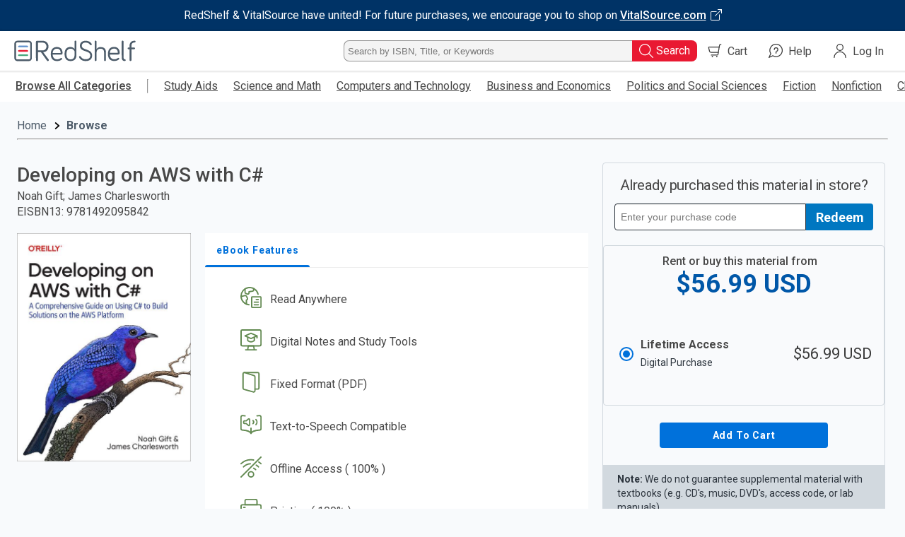

--- FILE ---
content_type: text/plain
request_url: https://www.google-analytics.com/j/collect?v=1&_v=j102&a=1112010363&t=pageview&_s=1&dl=https%3A%2F%2Fredshelf.com%2Fapp%2Fecom%2Fbook%2F2187825%2Fdeveloping-on-aws-with-c-2187825-9781492095842-noah-gift-james-charlesworth&dp=%2Fbook%2F2187825%2Fdeveloping-on-aws-with-c-2187825-9781492095842-noah-gift-james-charlesworth&ul=en-us%40posix&dt=book&sr=1280x720&vp=1280x720&_u=aGBAAEIJAAAAACAOI~&jid=1212765137&gjid=1087045781&cid=357823248.1762474279&tid=UA-41013851-1&_gid=1790311742.1762474279&_r=1&_slc=1&z=310509782
body_size: -449
content:
2,cG-E0XX8292C7